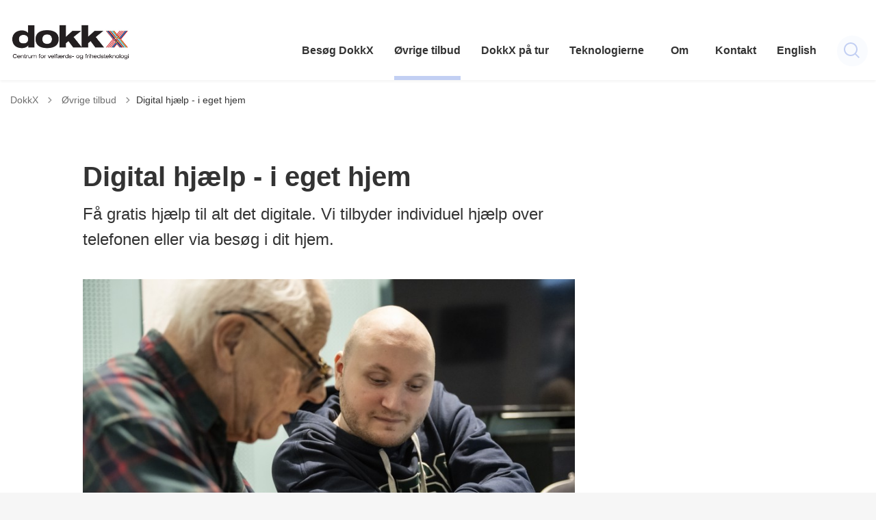

--- FILE ---
content_type: text/html; charset=utf-8
request_url: https://dokkx.aarhus.dk/oevrige-tilbud/digital-hjaelp-i-eget-hjem
body_size: 11037
content:
<!DOCTYPE html>

    <meta property="publicIp" content="18.118.1.218">

<html lang="da" style="">

<head prefix="og: http://ogp.me/ns#">

    <link rel="stylesheet" media="all" type="text/css" href="/assets/css/icons.css" />
    <link rel="stylesheet" href="/css/bundle.css?v=mlrqhNBURHDvttlFKaKOFy4XcOs" />
    <link rel="stylesheet" type="text/css" media="print" href="/assets/css/print.css" />
    

    <script crossorigin="anonymous" src="https://cdnjs.cloudflare.com/ajax/libs/jquery/3.7.1/jquery.min.js"></script>
    <script src="https://cdnjs.cloudflare.com/ajax/libs/1000hz-bootstrap-validator/0.11.9/validator.min.js"></script>
    <script src="https://cdnjs.cloudflare.com/ajax/libs/twitter-bootstrap/4.3.1/js/bootstrap.bundle.min.js"></script>
    <script src="https://ajax.aspnetcdn.com/ajax/jquery.validate/1.16.0/jquery.validate.min.js"></script>
    <script src="https://ajax.aspnetcdn.com/ajax/mvc/5.2.3/jquery.validate.unobtrusive.min.js"></script>
    <script src="https://cdnjs.cloudflare.com/ajax/libs/js-cookie/2.2.1/js.cookie.min.js"></script>
    <script src="/Scripts/picturefill.min.js"></script>
    <script src="/Scripts/lazysizes.min.js"></script>
    <script src="/Scripts/ls.unveilhooks.min.js"></script>
    <script defer src="/scripts/cludo-voice-search.js"></script>
    <script defer src="/js/bundle.js?v=VKpdSKtSpywbTxGWILfpuPhS0Og"></script>
    <script src="https://dreambroker.com/channel/embed/webc/dreambroker-studio-video-player.js"></script>

                    <!-- Cookieinformation -->
<script id="CookieConsent" src="https://policy.app.cookieinformation.com/uc.js" data-culture="DA" type="text/javascript"></script>                    <!-- Cookieinformation -->

    <!--Open Graph Metas-->
    <meta http-equiv="Content-Type" content="text/html; charset=utf-8">
    <title>Digital hj&#xE6;lp - i eget hjem </title>
        <link rel="alternate" hreflang="da" href="https://dokkx.aarhus.dk/oevrige-tilbud/digital-hjaelp-i-eget-hjem">
    <meta name="description" content="F&#xE5; gratis hj&#xE6;lp til alt det digitale. Vi tilbyder individuel hj&#xE6;lp over telefonen eller via bes&#xF8;g i dit hjem.">
    <meta property="og:title" content="Digital hj&#xE6;lp - i eget hjem" />
    <meta name="twitter:title" content="Digital hj&#xE6;lp - i eget hjem" />
    <meta property="og:description" content="F&#xE5; gratis hj&#xE6;lp til alt det digitale. Vi tilbyder individuel hj&#xE6;lp over telefonen eller via bes&#xF8;g i dit hjem." />
    <meta name="twitter:description" content="F&#xE5; gratis hj&#xE6;lp til alt det digitale. Vi tilbyder individuel hj&#xE6;lp over telefonen eller via bes&#xF8;g i dit hjem." />
    <meta name="robots" content="index,follow">

    <meta property="og:url" content="https://dokkx.aarhus.dk/oevrige-tilbud/digital-hjaelp-i-eget-hjem" />
    <meta property="og:type" content="website" />
    <meta name="pageId" content="222709" />
    <meta name="page_date" content="2022-03-09T10:39:25Z" />
    <meta name="page_breadcrumb" content="DokkX|&#xD8;vrige tilbud" />

            <meta name="page_Image" content="/media/a4thkezn/dsc_4135.jpg?width=350&amp;height=220&amp;v=1db2c64b38c4df0" />
    <meta property="og:updated_time" content="2026-01-23T10.53.08Z" />
    <meta property="og:pageDate" content="2022-03-09T10.39.25Z" />




    <meta property="og:site_name" content="">
    <meta property="og:locale" content="da">
    <meta name="google-site-verification" content="">
    <meta name="viewport" content="initial-scale=1.0, maximum-scale=5.0, minimum-scale=1.0, width=device-width" />


        <link type="image/svg" rel="icon" 48x48" href="/media/ni4irwki/logo.svg?rmode=pad&amp;width=48&amp;height=48&amp;format=noformat&amp;v=1dae277bc1688f0 sizes=" />
        <link type="image/svg" rel="apple-touch-icon" sizes="57x57" href="/media/ni4irwki/logo.svg?rmode=pad&amp;width=57&amp;height=57&amp;format=noformat&amp;v=1dae277bc1688f0" />
        <link type="image/svg" rel="apple-touch-icon" sizes="60x60" href="/media/ni4irwki/logo.svg?rmode=pad&amp;width=60&amp;height=60&amp;format=noformat&amp;v=1dae277bc1688f0" />
        <link type="image/svg" rel="apple-touch-icon" sizes="72x72" href="/media/ni4irwki/logo.svg?rmode=pad&amp;width=72&amp;height=72&amp;format=noformat&amp;v=1dae277bc1688f0" />
        <link type="image/svg" rel="apple-touch-icon" sizes="76x76" href="/media/ni4irwki/logo.svg?rmode=pad&amp;width=76&amp;height=76&amp;format=noformat&amp;v=1dae277bc1688f0" />
        <link type="image/svg" rel="apple-touch-icon" sizes="114x114" href="/media/ni4irwki/logo.svg?rmode=pad&amp;width=114&amp;height=114&amp;format=noformat&amp;v=1dae277bc1688f0" />
        <link type="image/svg" rel="apple-touch-icon" sizes="144x144" href="/media/ni4irwki/logo.svg?rmode=pad&amp;width=144&amp;height=144&amp;format=noformat&amp;v=1dae277bc1688f0" />
        <link type="image/svg" rel="apple-touch-icon" sizes="180x180" href="/media/ni4irwki/logo.svg?rmode=pad&amp;width=180&amp;height=180&amp;format=noformat&amp;v=1dae277bc1688f0" />
        <link rel="icon" type="image/svg" sizes="16x16" href="/media/ni4irwki/logo.svg?rmode=pad&amp;width=16&amp;height=16&amp;format=noformat&amp;v=1dae277bc1688f0" />
        <link rel="icon" type="image/svg" sizes="32x32" href="/media/ni4irwki/logo.svg?rmode=pad&amp;width=32&amp;height=32&amp;format=noformat&amp;v=1dae277bc1688f0" />
        <link rel="icon" type="image/svg" sizes="96x96" href="/media/ni4irwki/logo.svg?rmode=pad&amp;width=96&amp;height=96&amp;format=noformat&amp;v=1dae277bc1688f0" />
        <link rel="icon" type="image/svg" 120x120" href="/media/ni4irwki/logo.svg?rmode=pad&amp;width=120&amp;height=120&amp;format=noformat&amp;v=1dae277bc1688f0 sizes=" />

    <meta name="msapplication-TileColor" content="#ffffff">
    <meta name="msapplication-TileImage" content="~/icons/ms-icon-144x144.png">
    <meta name="theme-color" content="#ffffff">




    <!-- Cludo tag -->



    <!-- Twitter -->
    <meta name="twitter:card" content="summary" />
    <!-- Twitter - Article -->
            <meta property="og:image" content="https://dokkx.aarhus.dk/media/a4thkezn/dsc_4135.jpg?width=1200&amp;height=630&amp;quality=90&amp;v=1db2c64b38c4df0" />
            <meta property="og:ubivox-image" content="https://dokkx.aarhus.dk/media/a4thkezn/dsc_4135.jpg?width=900&amp;height=600&amp;quality=90&amp;v=1db2c64b38c4df0" />
            <meta property="og:image:width" content="1200">
            <meta property="og:image:height" content="630">
            <meta property="og:image:alt" content="">
            <meta name="twitter:image" content="https://dokkx.aarhus.dk/media/a4thkezn/dsc_4135.jpg?width=1200&amp;height=630&amp;quality=90&amp;v=1db2c64b38c4df0">
            <meta name="twitter:image:alt" content="">

    
    <style>
        :root {
            --color-primary: #c2cff3;
            --color-primary-text: #000;
            
            
            
            
            
            
            
            
            
            
            
            --color-icons: #c2cff3;
            --color-arrows: #3661d8;
            
            
            
            
            
            
            
            
            
            
            
            
            
            
            --color-link: #3661d8;
            
            
            
            
            
            
            
            
            
            --color-article-element--0: #c2cff3;
            
            --color-article-element--1: #c2cff3;
            
            --color-article-element--2: #c2cff3;
            
            --color-article-element--3: #c2cff3;
            
            --color-article-element--4: #c2cff3;
            
            --color-article-element--5: #c2cff3;
            
            
            
            
            
            
            
            
            
            
            
            
            
            
        }
    </style>

    <style>
            :root {
            
            
            --header-brand-height-lg: 70px;
            --header-brand-height-md: 70px;


                
                
                

                
                
                


                
                
                
                
                
                
                

            }
    </style>
</head>

<body class="cta-icon-arrow-long-thin list-icon-arrow-short    "  data-pageid="222709" data-print-logo="false">


    


    

<header class="header__megamenu-extended   ">
    <div>
        <a class="bypass-block" href="#main-content">G&#xE5; til hovedindhold</a>
    </div>

    <nav class="navbar navbar-expand-lg navbar__megamenu-extended    " aria-label="Hovednavigation">
        <div class="container header__container">
            <div class="navbar__megamenu__header">

                <a class="navbar-brand" href="https://dokkx.aarhus.dk/" aria-label='DokkX'>
                            <img class="no-fit" src="/media/hdsdteox/dokkxlogo.jpg" alt="logo" />
                </a>

                <div class="navbar__megamenu__header__togglers">
                        <button id="navbarSearchToggleMobile" class="navbar__search-toggle" type="button" aria-pressed="false" aria-label="S&#xF8;ge knap" aria-haspopup="true" aria-expanded="false">
                            <svg width="23" height="23" viewBox="0 0 23 23" fill="none" xmlns="http://www.w3.org/2000/svg">
                                <path fill-rule="evenodd" clip-rule="evenodd" d="M16.3 17.7C14.6 19.1 12.4 20 10 20C4.5 20 0 15.5 0 10C0 4.5 4.5 0 10 0C15.5 0 20 4.5 20 10C20 12.4 19.2 14.6 17.7 16.3L23 21.5L21.5 23L16.3 17.7ZM18 10C18 14.4 14.4 18 10 18C5.6 18 2 14.4 2 10C2 5.6 5.6 2 10 2C14.4 2 18 5.6 18 10Z" fill="#2961D0"></path>
                            </svg>
                        </button>
                    <button class="navbar-toggler" type="button" data-toggle="collapse" data-target=".navbar-collapse" aria-expanded="false" aria-label="Vis menu">
                        <div class="navbar-toggler-icon"><span></span><span></span><span></span></div>
                    </button>
                </div>
            </div>
                <div class="navbar-collapse">

                        <div class="navbar-nav__primary-container">
                            <ul class="nav navbar-nav navbar-nav__primary">
                                            <li class="nav-item ">
                                                    <a class="nav-link "  href="/besoeg-dokkx">Bes&#xF8;g DokkX</a>
                                            </li>
                                            <li class="nav-item ">
                                                    <a class="nav-link active" aria-current=page href="/oevrige-tilbud">&#xD8;vrige tilbud</a>
                                            </li>
                                            <li class="nav-item ">
                                                    <a class="nav-link "  href="/dokkx-paa-tur">DokkX p&#xE5; tur</a>
                                            </li>
                                            <li class="nav-item ">
                                                    <a class="nav-link "  href="/teknologierne">Teknologierne</a>
                                            </li>
                                            <li class="nav-item ">
                                                    <a class="nav-link "  href="/om">Om</a>
                                            </li>
                                            <li class="nav-item ">
                                                    <a class="nav-link "  href="/kontakt">Kontakt</a>
                                            </li>
                                            <li class="nav-item ">
                                                    <a class="nav-link "  href="/english">English</a>
                                            </li>
                                    <li class=" nav-item__search-toggle">
                                                <button id="navbarSearchToggle" class="navbar__search-toggle" data-textOpen="&#xC5;ben global s&#xF8;gning" data-textClose="Luk global s&#xF8;gning" type="button" aria-label="S&#xF8;ge knap" aria-haspopup="true" aria-expanded="false">
                                                    <svg width="23" height="23" viewBox="0 0 23 23" fill="none" xmlns="http://www.w3.org/2000/svg">
                                                        <path fill-rule="evenodd" clip-rule="evenodd" d="M16.3 17.7C14.6 19.1 12.4 20 10 20C4.5 20 0 15.5 0 10C0 4.5 4.5 0 10 0C15.5 0 20 4.5 20 10C20 12.4 19.2 14.6 17.7 16.3L23 21.5L21.5 23L16.3 17.7ZM18 10C18 14.4 14.4 18 10 18C5.6 18 2 14.4 2 10C2 5.6 5.6 2 10 2C14.4 2 18 5.6 18 10Z" fill="#2961D0"></path>
                                                    </svg>
                                                </button>
                                        </li>
                            </ul>
                        </div>

                </div>
        </div>
    </nav>
        <div class="header__megamenu-extended__search-bar ">
            <div class="container">
                <form id="global-search-form" class="header__megamenu-extended__search-bar__form" method="GET" action="/soegeresultatsside/" role="search" autocomplete="off">
                    <div class="form-group ">
                        <input data-useraffle="False" class="js-auto-suggestions" data-search-pageid="224573" type="search" name="query" placeholder="S&#xF8;g efter indhold p&#xE5; hele siden her" required="" aria-label="S&#xF8;g efter indhold p&#xE5; hele siden her">
                        <button id="search-submit" type="submit">S&#xF8;g</button>
                    </div>
                </form>
            </div>
        </div>



<script>
    jQuery(function () {
        CheckBannerShowed()

    });
    jQuery(document).on("click", ".banner__alert__close", function () {
        var id = jQuery(this).data("bannerid");
        console.log(id)
        setCookieBanner(id)
        jQuery(".banner__alert[data-id='" + id + "']").fadeOut("fast");

    });

    function CheckBannerShowed() {
        var bannerIds = Cookies.get('BANNER-IDS');
        if (bannerIds != undefined && bannerIds != "") {
            var ids = bannerIds.split(",")
            var banner = jQuery('.banner__alert');
            $.each(banner, function (index, item) {
                if (jQuery.inArray(jQuery(item).data("id"), ids) == -1) {
                    jQuery(item).css("display", "flex").hide().show()
                }
            });

        } else {
            jQuery(".banner__alert").css("display", "flex")
                .hide()
                .show();
        }
    }
    function setCookieBanner(id) {
        var bannerIds = Cookies.get('BANNER-IDS');
        var ids = [];

        let dt = new Date();
        dt.setMinutes(dt.getMinutes() + 30)
        if (bannerIds != undefined && bannerIds != "") {
            ids = bannerIds.split(",")
            ids.push(id);
            Cookies.set('BANNER-IDS', ids.join(","), { expires: dt })
        } else {
            ids.push(id)
            Cookies.set('BANNER-IDS', ids.join(","), { expires: dt })
        }
    }
</script></header>



    
    


        
<main data-view="articleSidebar" class="bg-main--white article-with-sidebar" data-pagetype="article">
        

    <section class=" ">

        <div class="container">
            <div class="row">
                <div class="col-md-12">
                        <progress value="0" aria-hidden="true"></progress>
                    <div class="breadcrumb-container ">
                        <nav aria-label="Du er her">
                            <ol class="breadcrumb breadcrumb--divider-arrow">
                                        <li class="breadcrumb-item">
                                            <a href="/">
                                                    <span> DokkX</span>


                                                    <svg width="8" height="13" viewBox="0 0 8 13" fill="none" xmlns="http://www.w3.org/2000/svg">
                                                        <path d="M7.8 6.29998L1.5 12.6L-6.1196e-08 11.2L5 6.29998L-4.89568e-07 1.39998L1.5 -2.39074e-05L7.8 6.29998Z" fill="#8f8f8f"></path>
                                                    </svg>
                                            </a>
                                        </li>
                                        <li class="breadcrumb-item">
                                            <a href="/oevrige-tilbud">
                                                    <span class="arrow__back" role="img" aria-label="tilbage"></span>
                                                    <span class="text__back"> &#xD8;vrige tilbud</span>


                                                    <svg width="8" height="13" viewBox="0 0 8 13" fill="none" xmlns="http://www.w3.org/2000/svg">
                                                        <path d="M7.8 6.29998L1.5 12.6L-6.1196e-08 11.2L5 6.29998L-4.89568e-07 1.39998L1.5 -2.39074e-05L7.8 6.29998Z" fill="#8f8f8f"></path>
                                                    </svg>
                                            </a>
                                        </li>
                                <li class="breadcrumb-item active" aria-current="page">
                                    <span>Digital hj&#xE6;lp - i eget hjem</span>
                                </li>
                            </ol>
                        </nav>



                    </div>
                </div>
            </div>
        </div>
    </section>

        

    <article>
        <div id="main-content">
            <div id="">
                <section>
                    <div class="hero__article ">
                        <div class="container">
                            <div class="row">
                                <div class="col-md-12">
                                    <div class="row">
                                        <div class="col-md-12 col-lg-7 offset-xl-1">
                                            <div class="hero__article__text">
                                                    <h1>Digital hj&#xE6;lp - i eget hjem</h1>
                                                        <p>
                                                            Få gratis hjælp til alt det digitale. Vi tilbyder individuel hjælp over telefonen eller via besøg i dit hjem.
                                                        </p>

                                                    <div class="hero__tags--under">
                                                        



                                                    </div>
                                            </div>
                                        </div>
                                    </div>
                                </div>
                            </div>
                        </div>
                    </div>
                </section>
                <section class="article-wrapper " id="">
                    <div class="container">
                        <div class="row">
                            <div class="col-md-12 offset-xl-1 col-lg-7">
                                    <div class="hero__article--article-wrapper">
                                            <figure  class="article-wrapper__top-image">
                                                <img loading="lazy" data-srcset="/media/a4thkezn/dsc_4135.jpg?width=800&amp;height=530&amp;v=1db2c64b38c4df0" data-sizes="auto" class="lazyload aspect-ratios--3-2" alt="" />
                                            </figure>
                                    </div>
                                        


<div class="service-menu-container">
        <ul class="service-menu  ">

                <li class="service-menu__item">
                    <button id="print" onclick="window.print()" title="Print side">
                        <div class="service-menu__item__icon">
                            <svg width="24" height="20" viewBox="0 0 24 20" fill="none" xmlns="http://www.w3.org/2000/svg">
                                <path d="M22.3094 3.03755H17.8289V0.508922C17.8289 0.227906 17.601 0 17.32 0H6.68002C6.399 0 6.17109 0.227906 6.17109 0.508922V3.03759H1.69059C0.758391 3.03755 0 3.79598 0 4.72819V12.8299C0 13.7621 0.758391 14.5206 1.69059 14.5206H6.17109V19.4197C6.17109 19.7007 6.399 19.9286 6.68002 19.9286H17.32C17.601 19.9286 17.829 19.7007 17.829 19.4197V14.5206H22.3095C23.2416 14.5206 24 13.7622 24 12.8299V4.72819C24 3.79598 23.2416 3.03755 22.3094 3.03755ZM17.8289 4.05534H19.0428V5.47964H17.8289V4.05534ZM7.18889 1.01784H16.8111V5.47969H7.18889V1.01784ZM4.95717 4.05539H6.17109V5.47969H4.95717V4.05539ZM16.8111 18.9108H7.18889V12.2086H16.8111L16.8111 18.9108ZM22.9823 12.8299C22.9823 13.2009 22.6804 13.5028 22.3095 13.5028H17.8289V12.2087H18.7573C19.0383 12.2087 19.2662 11.9808 19.2662 11.6998C19.2662 11.4187 19.0383 11.1908 18.7573 11.1908H5.24278C4.96177 11.1908 4.73386 11.4187 4.73386 11.6998C4.73386 11.9808 4.96177 12.2087 5.24278 12.2087H6.17114V13.5028H1.69059C1.31967 13.5028 1.01784 13.2009 1.01784 12.8299V4.72819C1.01784 4.35722 1.31967 4.05534 1.69059 4.05534H3.93937V5.98851C3.93937 6.26953 4.16723 6.49744 4.4483 6.49744H19.5518C19.8328 6.49744 20.0607 6.26953 20.0607 5.98851V4.05534H22.3095C22.6804 4.05534 22.9823 4.35717 22.9823 4.72819V12.8299Z" fill="#005CBB"></path>
                                <path d="M3.225 8.87992C3.57713 8.87992 3.86259 8.59446 3.86259 8.24233C3.86259 7.8902 3.57713 7.60474 3.225 7.60474C2.87286 7.60474 2.5874 7.8902 2.5874 8.24233C2.5874 8.59446 2.87286 8.87992 3.225 8.87992Z" fill="#005CBB"></path>
                                <path d="M11.8523 16.0796H9.4767C9.19568 16.0796 8.96777 16.3074 8.96777 16.5885C8.96777 16.8695 9.19563 17.0974 9.4767 17.0974H11.8523C12.1333 17.0974 12.3612 16.8695 12.3612 16.5885C12.3612 16.3074 12.1333 16.0796 11.8523 16.0796Z" fill="#005CBB"></path>
                                <path d="M14.5234 13.5027H9.4767C9.19568 13.5027 8.96777 13.7306 8.96777 14.0116C8.96777 14.2927 9.19563 14.5205 9.4767 14.5205H14.5233C14.8043 14.5205 15.0322 14.2927 15.0322 14.0116C15.0322 13.7306 14.8044 13.5027 14.5234 13.5027Z" fill="#005CBB"></path>
                            </svg>
                        </div>
                        <div class="service-menu__item__text">Print</div>
                    </button>
                </li>

                <li class="service-menu__item">
                    <button class="dropdown-toggle dropdown-toggle__enlarge-text" id="enlargeText"
                            data-toggle="dropdown"
                            aria-haspopup="true"
                            aria-expanded="false"
                            title="G&#xF8;r teksten st&#xF8;rre eller mindre"
                            aria-label="Forst&#xF8;r tekst er sat til #%. Du kan &#xE6;ndre procenten her.">
                        <div class="service-menu__item__icon">
                            <svg width="18" height="17" viewBox="0 0 18 17" fill="none" xmlns="http://www.w3.org/2000/svg">
                                <path d="M6.74998 2.08935H11.25V4.33935H12.375V0.964355H0V4.33935H1.125V2.08935H5.62499V15.5894H3.37499V16.7144H8.99998V15.5894H6.74998V2.08935Z" fill="#005CBB"></path>
                                <path d="M7.875 3.46436V5.71435H9V4.58935H12.375V13.5893H10.125V14.7143H15.75V13.5893H13.5V4.58935H16.875V5.71435H18V3.46436H7.875Z" fill="#005CBB"></path>
                            </svg>
                        </div>
                        <div class="service-menu__item__text">
                            Forst&#xF8;r tekst
                        </div>
                    </button>
                    <div class="dropdown-menu dropdown-menu__enlarge-text" x-placement="bottom-start" style="position: absolute; transform: translate3d(0px, 45px, 0px); top: 0px; left: 0px; will-change: transform;">
                        <ul class="fontsize">
                            <li> <button aria-pressed="false">75%</button></li>
                            <li class="selected-size"> <button aria-pressed="true">100%</button></li>
                            <li> <button aria-pressed="false">125%</button></li>
                            <li> <button aria-pressed="false">150%</button></li>
                        </ul>
                    </div>
                </li>
           
                
<li class="service-menu__item">
    <button class="dropdown-toggle dropdown-toggle__share" id="share" aria-haspopup="true" aria-expanded="false" title="Del">
        <div class="service-menu__item__icon">
            <svg width="20" height="23" viewBox="0 0 20 23" fill="none" xmlns="http://www.w3.org/2000/svg">
                <path d="M16.2026 15.0981C14.9824 15.0981 13.8943 15.7011 13.1982 16.633L7.37004 13.2571C7.50661 12.8506 7.5815 12.412 7.5815 11.9598C7.5815 11.503 7.50661 11.069 7.36564 10.6579L13.1894 7.28661C13.8811 8.22308 14.9736 8.83063 16.1982 8.83063C18.2863 8.83063 19.9912 7.06735 19.9912 4.8975C19.9912 2.72764 18.2907 0.964355 16.1982 0.964355C14.1057 0.964355 12.4053 2.72764 12.4053 4.8975C12.4053 5.35431 12.4802 5.79284 12.6211 6.19941L6.80176 9.57067C6.11013 8.62964 5.01762 8.02665 3.79295 8.02665C1.70485 8.02665 0 9.78994 0 11.9598C0 14.1296 1.70485 15.8929 3.79736 15.8929C5.02203 15.8929 6.11454 15.2854 6.81057 14.3443L12.6344 17.7202C12.4934 18.1313 12.4141 18.5744 12.4141 19.0312C12.4141 21.1965 14.1145 22.9644 16.207 22.9644C18.2996 22.9644 20 21.2011 20 19.0312C20 16.8614 18.2952 15.0981 16.2026 15.0981ZM16.2026 2.20231C17.6388 2.20231 18.8062 3.41286 18.8062 4.90206C18.8062 6.39127 17.6388 7.60181 16.2026 7.60181C14.7665 7.60181 13.5991 6.39127 13.5991 4.90206C13.5991 3.41286 14.7709 2.20231 16.2026 2.20231ZM3.79736 14.6595C2.36123 14.6595 1.19383 13.449 1.19383 11.9598C1.19383 10.4706 2.36123 9.26004 3.79736 9.26004C5.23348 9.26004 6.40088 10.4706 6.40088 11.9598C6.40088 13.449 5.22907 14.6595 3.79736 14.6595ZM16.2026 21.7264C14.7665 21.7264 13.5991 20.5159 13.5991 19.0266C13.5991 17.5374 14.7665 16.3269 16.2026 16.3269C17.6388 16.3269 18.8062 17.5374 18.8062 19.0266C18.8062 20.5159 17.6388 21.7264 16.2026 21.7264Z" fill="#005CBB"></path>
            </svg>
        </div>
        <div class="service-menu__item__text">
            Del
        </div>
    </button>
    <ul class="dropdown-menu dropdown-menu__share" aria-labelledby="share">
            <li>
                <a href="https://www.facebook.com/sharer.php?u=https://dokkx.aarhus.dk/oevrige-tilbud/digital-hjaelp-i-eget-hjem" target="_blank" title="facebook">
                    <div class="icon-facebook"></div>
                </a>
            </li>
            <li>
                <a href="https://www.linkedin.com/shareArticle?url=https://dokkx.aarhus.dk/oevrige-tilbud/digital-hjaelp-i-eget-hjem" target="_blank" title="Linkedin">
                    <div class="icon-linkedin"></div>
                </a>
            </li>
            <li>
                <a href="https://twitter.com/share?url=https://dokkx.aarhus.dk/oevrige-tilbud/digital-hjaelp-i-eget-hjem" target="_blank" title="twitter">
                    <div class="icon-twitter"></div>
                </a>
            </li>
        <li>
            <input id="copiedText" type="text" value="https://dokkx.aarhus.dk/oevrige-tilbud/digital-hjaelp-i-eget-hjem" aria-label="Kopieret link til side" aria-hidden="true" disabled>
            <div class="btn-tooltip">
                <button class="shareLinkJs" aria-labelledby="shareLinkTooltip" target="_blank" rel="noreferrer" data-toggle="tooltip" data-placement="top" title="Kopier link">
                    <div class="icon-link"></div>
                </button>
                <div class="btn-tooltip__text" id="shareLinkTooltip" role="tooltip">Link kopieret</div>
            </div>
        </li>
        <li>
            <button class="email-share-btn" data-email-subject="Her er noget, jeg fandt og vil dele med dig" data-email-link-text="Du kan se siden her: " data-email-body="Jeg t&#xE6;nkte, at denne side kunne v&#xE6;re interessant for dig" title="Del via email">
                <div class="icon-at-sign"></div>
            </button>
        </li>
    </ul>
</li>
        </ul>
</div>

                                    <div class="article-anchor-menu">
                                        <h2>Indhold</h2>
                                        <ol></ol>
                                    </div>

                                    
        <div id="page-content" class="content">
                            

    <div class="rich-text">
        <p><span data-color="&quot;cmyk(0,0,0,100)&quot;" data-size="{&quot;value&quot;:13}">Få&nbsp;</span>individuel hjælp<span data-color="&quot;cmyk(0,0,0,100)&quot;" data-size="{&quot;value&quot;:13}"> til fx:</span></p>
<ul>
<li><span data-color="&quot;cmyk(0,0,0,100)&quot;" data-size="{&quot;value&quot;:13}">Grundlæggende indstillinger på din smartphone eller tablet</span></li>
<li><span data-color="&quot;cmyk(0,0,0,100)&quot;" data-size="{&quot;value&quot;:13}">Hjælp til at låne </span><span data-color="&quot;cmyk(0,0,0,100)&quot;" data-size="{&quot;value&quot;:13}"> e-bøger og lydbøger</span></li>
<li><span data-color="&quot;cmyk(0,0,0,100)&quot;" data-size="{&quot;value&quot;:13}">Opsætning af konkrete apps som e-Boks, MitID, Netbank og Facebook</span><span data-color="&quot;cmyk(0,0,0,100)&quot;" data-size="{&quot;value&quot;:13}"></span></li>
<li><span data-color="&quot;cmyk(0,0,0,100)&quot;" data-size="{&quot;value&quot;:13}">Videokommunikation så du kan komme i kontakt med familie og venner</span></li>
</ul>
<p>Vi hjælper dig godt i gang via vejledning over telefonen eller ved besøg i dit hjem. Sammen laver vi opsætning, og du bliver rutineret i at betjene de tjenester, du gerne vil benytte.</p>
<p>Hvis du ikke selv har en tablet, kan du i begrænset omfang låne af os.<br>Vejledningen er helt gratis for dig.</p>
<p>OBS:&nbsp;<span data-color="&quot;cmyk(0,0,0,100)&quot;" data-size="{&quot;value&quot;:13}">Tilbuddet indbefatter ikke hjælp til printer og computer.</span></p>
<h3>Hvem kan deltage?</h3>
<p>Tilbuddet er for alle personer over 60 år i Aarhus Kommune, som ikke har mulighed for at deltage i AppsCafé.&nbsp;</p>
<h3>Har du spørgsmål?</h3>
<p>Vil du høre mere om tilbuddet, så kontakt <span style="mso-fareast-font-family: 'Times New Roman';">DokkX på tlf. 51 57 68 62 eller send en e-mail til <a rel="noopener" href="mailto:digihjaelp@aarhus.dk" target="_blank">digihjaelp@aarhus.dk</a></span></p>
    </div>

<script>
    var tooltips = jQuery('[data-globaltextid]');
    var text = "";
    if (tooltips != undefined) {
        tooltips.each(function (i, obj) {
            var id = jQuery(this).data("globaltextid");
            if (id != "") {
                getGlobalText(id, jQuery(this));
            }
        });
    }

    function getGlobalText(id, element) {
        var text = "";
        $.ajax({
            type: "GET",
            url: "/api/ToolTipGlobal/GetGlobalToolTipById",
            data: {
                id: id
            },
            success: function (data) {
                text = data;
                jQuery('[data-globaltextid=' + id + ']').attr("data-tippy-content", data);
            },
            error: function (data) {
                console.log("Error getting global tooltip:\n" + data);
            }
        });
        return text;
    }
</script>
        </div>





                            </div>
                                <div class="col-md-12 col-lg-4 offset-lg-1 col-xl-3">

                                            

                                </div>

                        </div>
                    </div>
                </section>
                        
<section class="mb--large">

    <div class="container">
        <div class="row">
            <div class="col-md-12 col-lg-7 offset-xl-1">
                    <div class="label mb--xsmall"><span>Sidst opdateret: 23. januar 2026</span></div>



            </div>
        </div>
    </div>
</section>
            </div>
        </div>
    </article>
</main>





    <section aria-label="Indhold efter artikel">
    </section>









<footer class="footer bg--footer hightlight-links">
    <div class="footer__container">
        <div class="container">
            <div class="row">
                        <div class="col-md-12 col-lg-3 order-mobile-0 col--footer">
                            <div class="row">
                                        <div class="col-md-12 col-lg-12 mb--medium ">

        <div class="logo mb--xsmall">
            <img src="/media/xemmdi2j/aak_02_venstre_neg.png?quality=95&amp;v=1d43a223417efb0" alt=" " data-defaultLogo="/media/xemmdi2j/aak_02_venstre_neg.png?quality=95&amp;v=1d43a223417efb0" data-darkmodeLogo="/media/xemmdi2j/aak_02_venstre_neg.png?quality=95&amp;v=1d43a223417efb0" />
        </div>
                                        </div>
                            </div>
                        </div>
                        <div class="col-md-12 col-lg-3 order-mobile-0 col--footer">
                            <div class="row">
                                        <div class="col-md-12 col-lg-12 mb--medium ">

    <div class="footer__content   ">
                <h2 class="h3  ">DOKKX</h2>
        <div class=" rich-text">
            <p>DOKK1, niveau 2.2<br>Hack Kampmanns Plads 2<br>8000 Aarhus C<br>Tel: +45 51 57 68 62</p>
                <a class="btn btn__primary--outline" target="" href="https://was.digst.dk/dokkx-aarhus-dk">Tilg&#xE6;ngelighedserkl&#xE6;ring</a>
        </div>

    </div>
                                        </div>
                            </div>
                        </div>
                        <div class="col-md-12 col-lg-3 order-mobile-0 col--footer">
                            <div class="row">
                                        <div class="col-md-12 col-lg-12 mb--medium ">

    <div class="footer__content   ">
                <h2 class="h3  ">&#xC5;bningstider</h2>
        <div class=" rich-text">
            <p>Mandag: Lukket<br>Tirsdag, onsdag og fredag: 10–15<br>Torsdag: 13–17<br>Weekender, helligdage og Grundlovsdag: Lukket</p>
        </div>

    </div>
                                        </div>
                            </div>
                        </div>
                        <div class="col-md-12 col-lg-3 order-mobile-0 col--footer">
                            <div class="row">
                                        <div class="col-md-12 col-lg-12 mb--medium ">

    <div class="footer__content   mb--xsmall">
        <div class=" rich-text">
            <p><a rel="noopener" href="https://dk.trustpilot.com/review/dokkx.aarhus.dk" target="_blank" title="Trustpilot">Anmeld os på Trustpilot</a></p>
        </div>

    </div>

    <div class="footer__content  ">

        <ul class="list__icons  ">
                    <li>
                            <span class="icon-facebook">
                            </span>
                        <span>
                            <a href="https://www.facebook.com/dokkx/" target="_blank">Facebook</a>
                        </span>
                    </li>
                    <li>
                            <span class="icon-linkedin">
                            </span>
                        <span>
                            <a href="https://dk.linkedin.com/company/dokkx" target="_blank">LinkedIn</a>
                        </span>
                    </li>
                    <li>
                            <span class="icon-instagram">
                            </span>
                        <span>
                            <a href="https://www.instagram.com/dokkx_aarhus/" target="_blank">Instagram</a>
                        </span>
                    </li>
        </ul>
    </div>
                                        </div>
                            </div>
                        </div>
            </div>
        </div>
    </div>
</footer>
<style>
    :root {
        --footer-brand-height-lg: 60px; --footer-brand-height-md: 60px; --footer-pt-lg: 100px; --footer-pt-md: 50px; --footer-pb-lg: 100px; --footer-pb-md: 50px;
    }
</style>





                <!-- Siteimprove med Cookie-consent -->
<script>
    window.addEventListener('CookieInformationConsentGiven', function (event) { 
        if (CookieInformation.getConsentGivenFor('cookie_cat_statistic')) {
            /*<![CDATA[*/
                (function() {
                    var sz = document.createElement('script'); sz.type = 'text/javascript'; sz.async = true;
                    sz.src = '//siteimproveanalytics.com/js/siteanalyze_2240844.js';
                    var s = document.getElementsByTagName('script')[0]; s.parentNode.insertBefore(sz, s);
                })();
            /*]]>*/
        } 
    }, false);

</script>                <!-- Siteimprove med Cookie-consent -->
                

    
<script src="https://cdnjs.cloudflare.com/ajax/libs/popper.js/2.9.2/umd/popper.min.js"></script>

</body>
</html>
